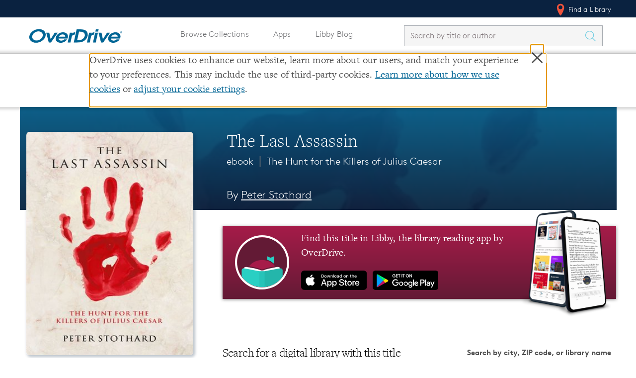

--- FILE ---
content_type: image/svg+xml
request_url: https://images.contentstack.io/v3/assets/blt3d151d94546d0edd/bltfacec7fe96473dba/637255e2a32209106e8b0a47/app-store-button-en.svg
body_size: 2517
content:
<svg id="Download_on_the_App_Store_Badge_US-UK_RGB_blk_092917" xmlns="http://www.w3.org/2000/svg" width="192" height="57" viewBox="0 0 192 57" aria-labelledby="applestorelogo">
	<title id="applestorelogo">Download on the App Store</title>
  <path id="background" d="M13.2,57.872c-.5,0-.98-.006-1.472-.016a22.526,22.526,0,0,1-3.043-.243,10.21,10.21,0,0,1-2.7-.816,8.814,8.814,0,0,1-2.275-1.515,8.045,8.045,0,0,1-2.546-4.55A16.971,16.971,0,0,1,.9,47.937c-.01-.314-.024-1.361-.024-1.361V12.154s.014-1.03.024-1.333a16.912,16.912,0,0,1,.27-2.79A8.109,8.109,0,0,1,3.7,3.472,9.073,9.073,0,0,1,5.988,1.948,10.107,10.107,0,0,1,8.68,1.138,22.346,22.346,0,0,1,11.733.893L13.2.875H180.535l1.487.019a21.99,21.99,0,0,1,3.026.242,10.308,10.308,0,0,1,2.721.816A8.759,8.759,0,0,1,191.7,5.559a8.086,8.086,0,0,1,.871,2.457,17.778,17.778,0,0,1,.283,2.812c0,.422,0,.875,0,1.326.013.559.013,1.091.013,1.627V44.967c0,.541,0,1.07-.013,1.6,0,.485,0,.928-.006,1.385a17.409,17.409,0,0,1-.278,2.762,8.051,8.051,0,0,1-.879,2.488,8.248,8.248,0,0,1-1.654,2.065,8.821,8.821,0,0,1-2.279,1.524,10.173,10.173,0,0,1-2.716.819,22.27,22.27,0,0,1-3.044.243c-.477.01-.976.016-1.461.016l-1.765,0Z" transform="translate(-0.873 -0.875)"/>
  <g id="App_Store" data-name="App Store" transform="translate(58.288 25.326)">
    <path id="Path_3485" data-name="Path 3485" d="M46.162,31.581H39.109l-1.694,5H34.427l6.681-18.5h3.1l6.681,18.5H47.854Zm-6.323-2.308H45.43l-2.756-8.117H42.6Z" transform="translate(-34.427 -17.77)" fill="#fff"/>
    <path id="Path_3486" data-name="Path 3486" d="M59.34,28.236c0,4.192-2.244,6.886-5.63,6.886a4.574,4.574,0,0,1-4.245-2.36H49.4v6.682H46.631V21.49h2.681v2.244h.051a4.786,4.786,0,0,1,4.3-2.385C57.083,21.348,59.34,24.055,59.34,28.236Zm-2.846,0c0-2.731-1.412-4.527-3.565-4.527-2.116,0-3.539,1.834-3.539,4.527,0,2.718,1.423,4.539,3.539,4.539C55.082,32.775,56.493,30.992,56.493,28.236Z" transform="translate(-28.446 -16.168)" fill="#fff"/>
    <path id="Path_3487" data-name="Path 3487" d="M69.3,28.236c0,4.192-2.244,6.886-5.63,6.886a4.574,4.574,0,0,1-4.245-2.36h-.064v6.682H56.6V21.49h2.68v2.244h.051a4.786,4.786,0,0,1,4.3-2.385C67.047,21.348,69.3,24.055,69.3,28.236Zm-2.846,0c0-2.731-1.412-4.527-3.565-4.527-2.116,0-3.539,1.834-3.539,4.527,0,2.718,1.423,4.539,3.539,4.539,2.154,0,3.565-1.783,3.565-4.539Z" transform="translate(-23.562 -16.168)" fill="#fff"/>
    <path id="Path_3488" data-name="Path 3488" d="M72.643,31.528c.205,1.835,1.988,3.04,4.424,3.04,2.334,0,4.013-1.2,4.013-2.859,0-1.436-1.013-2.3-3.411-2.886l-2.4-.578c-3.4-.821-4.975-2.41-4.975-4.988,0-3.193,2.782-5.386,6.733-5.386,3.91,0,6.591,2.193,6.681,5.386h-2.8C80.747,21.41,79.22,20.3,76.989,20.3s-3.757,1.128-3.757,2.769c0,1.308.975,2.078,3.36,2.667l2.039.5c3.8.9,5.374,2.423,5.374,5.13,0,3.462-2.758,5.63-7.144,5.63-4.1,0-6.874-2.117-7.053-5.464Z" transform="translate(-17.086 -17.871)" fill="#fff"/>
    <path id="Path_3489" data-name="Path 3489" d="M84.907,19.3v3.193h2.566v2.193H84.907v7.437c0,1.155.514,1.694,1.641,1.694a8.655,8.655,0,0,0,.911-.064v2.18a7.605,7.605,0,0,1-1.538.128c-2.731,0-3.8-1.026-3.8-3.642V24.685H80.163V22.493h1.962V19.3Z" transform="translate(-12.012 -17.171)" fill="#fff"/>
    <path id="Path_3490" data-name="Path 3490" d="M86.065,28.243c0-4.245,2.5-6.912,6.4-6.912s6.4,2.667,6.4,6.912-2.475,6.912-6.4,6.912S86.065,32.5,86.065,28.243Zm9.977,0c0-2.912-1.334-4.63-3.578-4.63s-3.577,1.732-3.577,4.63c0,2.923,1.333,4.629,3.577,4.629s3.578-1.705,3.578-4.629Z" transform="translate(-9.119 -16.175)" fill="#fff"/>
    <path id="Path_3491" data-name="Path 3491" d="M96.186,21.49h2.641v2.3h.064a3.218,3.218,0,0,1,3.245-2.437,4.271,4.271,0,0,1,.949.1v2.59a3.871,3.871,0,0,0-1.244-.167,2.79,2.79,0,0,0-2.886,3.1v8H96.186Z" transform="translate(-4.158 -16.168)" fill="#fff"/>
    <path id="Path_3492" data-name="Path 3492" d="M113.387,31.026c-.373,2.449-2.758,4.13-5.809,4.13-3.925,0-6.361-2.63-6.361-6.848s2.449-6.976,6.244-6.976c3.733,0,6.08,2.564,6.08,6.655v.949h-9.529V29.1a3.514,3.514,0,0,0,3.629,3.821,3.052,3.052,0,0,0,3.116-1.9ZM104.026,27h6.745a3.244,3.244,0,0,0-3.309-3.424A3.415,3.415,0,0,0,104.026,27Z" transform="translate(-1.692 -16.175)" fill="#fff"/>
  </g>
  <g id="download_on_the" data-name="download on the" transform="translate(59.171 11.268)">
    <path id="Path_3493" data-name="Path 3493" d="M38.883,8.734a3.933,3.933,0,0,1,4.184,4.418c0,2.841-1.535,4.473-4.184,4.473H35.671V8.734Zm-1.831,7.634h1.676a2.8,2.8,0,0,0,2.932-3.2,2.8,2.8,0,0,0-2.932-3.18H37.052Z" transform="translate(-35.671 -8.296)" fill="#fff"/>
    <path id="Path_3494" data-name="Path 3494" d="M41.686,13.589a3.179,3.179,0,1,1,6.329,0,3.179,3.179,0,1,1-6.329,0Zm4.967,0c0-1.454-.653-2.305-1.8-2.305s-1.8.851-1.8,2.305.648,2.31,1.8,2.31,1.8-.85,1.8-2.31Z" transform="translate(-32.73 -7.618)" fill="#fff"/>
    <path id="Path_3495" data-name="Path 3495" d="M54.026,16.9H52.652l-1.387-4.942h-.1L49.78,16.9H48.419l-1.85-6.71h1.343l1.2,5.12h.1l1.38-5.12h1.27l1.38,5.12h.1l1.2-5.12h1.324Z" transform="translate(-30.329 -7.575)" fill="#fff"/>
    <path id="Path_3496" data-name="Path 3496" d="M53.854,10.24h1.275v1.066h.1a2.009,2.009,0,0,1,2-1.2,2.182,2.182,0,0,1,2.323,2.5v4.344H58.228V12.938c0-1.078-.469-1.615-1.448-1.615a1.539,1.539,0,0,0-1.6,1.7V16.95H53.854Z" transform="translate(-26.759 -7.62)" fill="#fff"/>
    <path id="Path_3497" data-name="Path 3497" d="M59.094,8.437h1.324v9.329H59.094Z" transform="translate(-24.191 -8.437)" fill="#fff"/>
    <path id="Path_3498" data-name="Path 3498" d="M61.223,13.589a3.179,3.179,0,1,1,6.329,0,3.18,3.18,0,1,1-6.329,0Zm4.967,0c0-1.454-.653-2.305-1.8-2.305s-1.8.851-1.8,2.305.648,2.31,1.8,2.31,1.8-.85,1.8-2.31Z" transform="translate(-23.155 -7.618)" fill="#fff"/>
    <path id="Path_3499" data-name="Path 3499" d="M66.4,15.05c0-1.208.9-1.9,2.5-2l1.818-.1v-.579c0-.709-.469-1.109-1.374-1.109-.739,0-1.251.271-1.4.746H66.66c.135-1.153,1.219-1.892,2.742-1.892,1.682,0,2.631.837,2.631,2.255v4.585H70.758V16h-.1a2.258,2.258,0,0,1-2.015,1.054A2.027,2.027,0,0,1,66.4,15.05Zm4.313-.573v-.561l-1.639.1c-.924.062-1.343.376-1.343.968s.524.955,1.244.955a1.582,1.582,0,0,0,1.737-1.467Z" transform="translate(-20.61 -7.618)" fill="#fff"/>
    <path id="Path_3500" data-name="Path 3500" d="M71.348,14.408c0-2.12,1.09-3.463,2.785-3.463a2.211,2.211,0,0,1,2.058,1.177h.1V8.437h1.324v9.329H76.345v-1.06h-.1a2.329,2.329,0,0,1-2.107,1.171C72.426,17.877,71.348,16.534,71.348,14.408Zm1.368,0c0,1.423.671,2.28,1.793,2.28s1.806-.869,1.806-2.274-.7-2.28-1.806-2.28-1.793.862-1.793,2.274Z" transform="translate(-18.185 -8.437)" fill="#fff"/>
    <path id="Path_3501" data-name="Path 3501" d="M79.235,13.589a3.179,3.179,0,1,1,6.329,0,3.179,3.179,0,1,1-6.329,0Zm4.967,0c0-1.454-.653-2.305-1.8-2.305s-1.8.851-1.8,2.305.648,2.31,1.8,2.31S84.2,15.05,84.2,13.589Z" transform="translate(-14.327 -7.618)" fill="#fff"/>
    <path id="Path_3502" data-name="Path 3502" d="M84.669,10.24h1.275v1.066h.1a2.009,2.009,0,0,1,2-1.2,2.182,2.182,0,0,1,2.322,2.5v4.344H89.044V12.938c0-1.078-.469-1.615-1.448-1.615a1.539,1.539,0,0,0-1.6,1.7V16.95H84.669Z" transform="translate(-11.656 -7.62)" fill="#fff"/>
    <path id="Path_3503" data-name="Path 3503" d="M94.3,9.074v1.7h1.454V11.89H94.3v3.45c0,.7.29,1.011.949,1.011a4.42,4.42,0,0,0,.5-.031v1.1a4.344,4.344,0,0,1-.72.068c-1.473,0-2.059-.518-2.059-1.812V11.89H91.911V10.775h1.065v-1.7Z" transform="translate(-8.107 -8.125)" fill="#fff"/>
    <path id="Path_3504" data-name="Path 3504" d="M95.7,8.437h1.313v3.7h.1a2.065,2.065,0,0,1,2.046-1.2,2.21,2.21,0,0,1,2.311,2.5v4.332h-1.326V13.761c0-1.072-.5-1.615-1.435-1.615a1.568,1.568,0,0,0-1.689,1.7v3.919H95.7Z" transform="translate(-6.247 -8.437)" fill="#fff"/>
    <path id="Path_3505" data-name="Path 3505" d="M106.746,15.136a2.724,2.724,0,0,1-2.907,1.941,3.048,3.048,0,0,1-3.1-3.463,3.095,3.095,0,0,1,3.094-3.506c1.867,0,2.993,1.276,2.993,3.383v.462h-4.738v.074a1.773,1.773,0,0,0,1.787,1.922,1.608,1.608,0,0,0,1.6-.813Zm-4.658-2.162h3.389a1.619,1.619,0,0,0-1.652-1.738,1.716,1.716,0,0,0-1.737,1.738Z" transform="translate(-3.794 -7.618)" fill="#fff"/>
  </g>
  <g id="apple" transform="translate(13.558 11.69)">
    <path id="_Path_" data-name="&lt;Path&gt;" d="M32.021,23.4a7.374,7.374,0,0,1,3.512-6.187A7.548,7.548,0,0,0,29.586,14c-2.5-.263-4.928,1.5-6.2,1.5-1.3,0-3.263-1.471-5.377-1.428a7.92,7.92,0,0,0-6.665,4.065c-2.882,4.99-.732,12.322,2.028,16.356,1.381,1.975,3,4.181,5.108,4.1,2.067-.086,2.839-1.318,5.334-1.318,2.472,0,3.2,1.318,5.351,1.268,2.218-.036,3.615-1.984,4.948-3.977a16.335,16.335,0,0,0,2.263-4.608A7.126,7.126,0,0,1,32.021,23.4Z" transform="translate(-9.972 -6.146)" fill="#fff"/>
    <path id="_Path_2" data-name="&lt;Path&gt;" d="M23.628,13.922a7.261,7.261,0,0,0,1.661-5.2,7.387,7.387,0,0,0-4.78,2.473,6.909,6.909,0,0,0-1.7,5.009A6.108,6.108,0,0,0,23.628,13.922Z" transform="translate(-5.649 -8.72)" fill="#fff"/>
  </g>
</svg>
